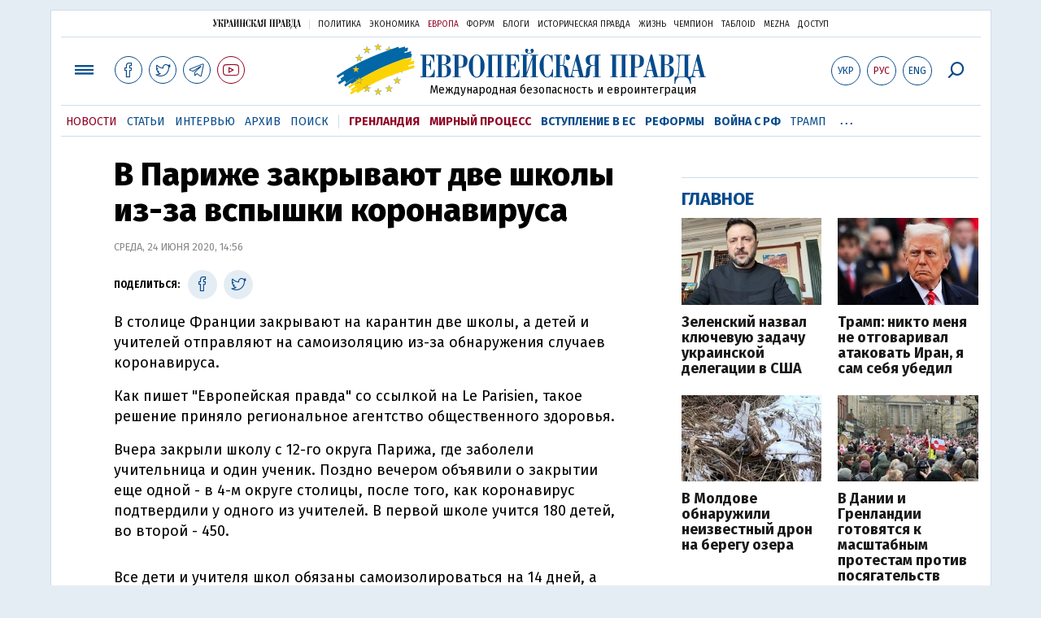

--- FILE ---
content_type: text/html; charset=utf-8
request_url: https://www.google.com/recaptcha/api2/aframe
body_size: 265
content:
<!DOCTYPE HTML><html><head><meta http-equiv="content-type" content="text/html; charset=UTF-8"></head><body><script nonce="erhpbEZT_ixNCx4ce6HJfg">/** Anti-fraud and anti-abuse applications only. See google.com/recaptcha */ try{var clients={'sodar':'https://pagead2.googlesyndication.com/pagead/sodar?'};window.addEventListener("message",function(a){try{if(a.source===window.parent){var b=JSON.parse(a.data);var c=clients[b['id']];if(c){var d=document.createElement('img');d.src=c+b['params']+'&rc='+(localStorage.getItem("rc::a")?sessionStorage.getItem("rc::b"):"");window.document.body.appendChild(d);sessionStorage.setItem("rc::e",parseInt(sessionStorage.getItem("rc::e")||0)+1);localStorage.setItem("rc::h",'1768663200722');}}}catch(b){}});window.parent.postMessage("_grecaptcha_ready", "*");}catch(b){}</script></body></html>

--- FILE ---
content_type: application/javascript
request_url: https://www.eurointegration.com.ua/misc/v3/endless_rus.js?v=3
body_size: -33
content:
$(document).ready(function(){var inProgress=!1,page=1,id=parseInt(document.getElementById("this_page").innerHTML),current_page=id;$(window).scroll(function(){if(!inProgress){if(ids=document.getElementById("ids"),ids&&ids.innerHTML){arr=ids.innerHTML.split("-"),id&&arr.unshift(id);for(i=arr.length;i>0;i--)if(elm=document.getElementById("endless"+arr[i-1]),elm&&$(window).scrollTop()+$(window).height()>elm.offsetTop){current_page!=arr[i-1]&&(inProgress=!0,history.pushState(stateObj,url_title_arr[arr[i-1]].title,url_title_arr[arr[i-1]].url),document.title=url_title_arr[arr[i-1]].title,current_page=arr[i-1],inProgress=!1);break}}page<=6&&$(window).scrollTop()+$(window).height()>document.getElementById("footer").offsetTop&&(ids=document.getElementById("ids").innerHTML,$.ajax({url:"/rus/endless/id_"+id+"/page_"+page+(ids?"/ids_"+ids:"")+"/",method:"GET",beforeSend:function(){inProgress=!0}}).done(function(data){$("#endless").append(data),inProgress=!1,page+=1}))}})})